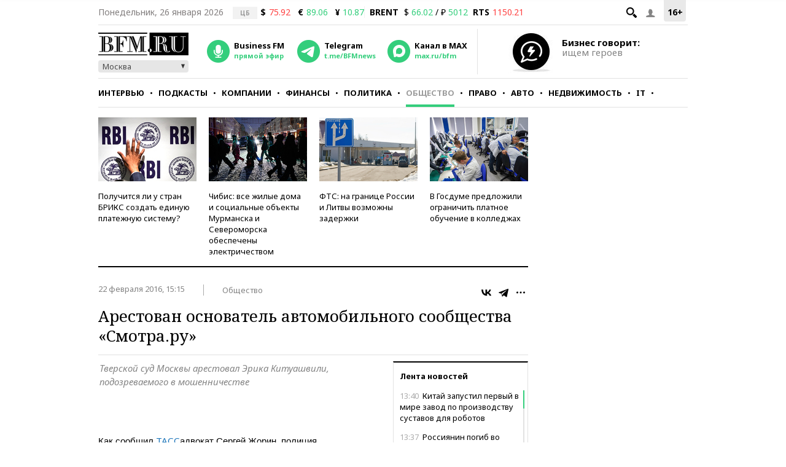

--- FILE ---
content_type: application/javascript
request_url: https://smi2.ru/counter/settings?payload=CMKIAhjvupbPvzM6JDJkYjMxNzVlLWFmNzgtNDE3My1hNzkyLTgzYzllZmE0ZjUxNw&cb=_callbacks____0mkv1g0rm
body_size: 1509
content:
_callbacks____0mkv1g0rm("[base64]");